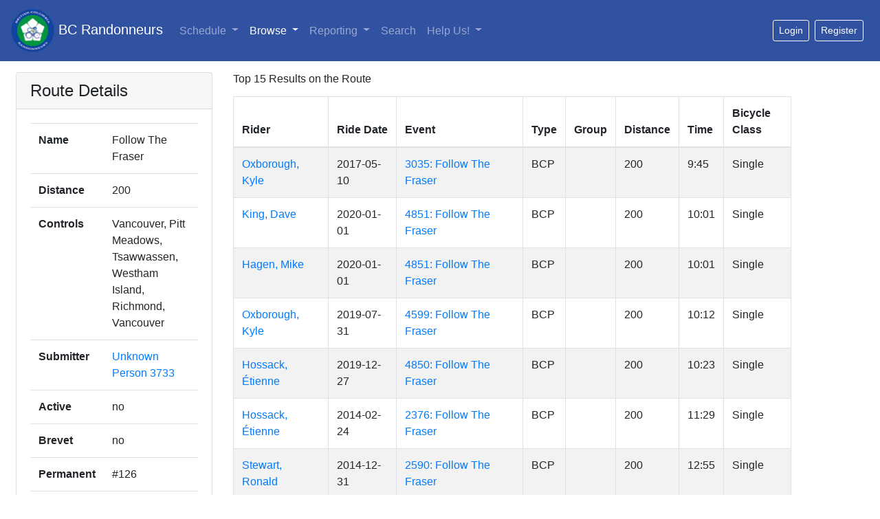

--- FILE ---
content_type: text/html; charset=utf-8
request_url: https://database.randonneurs.bc.ca/route/431
body_size: 15470
content:
<?xml version="1.0" encoding="UTF-8"?>
<!DOCTYPE html PUBLIC "-//W3C//DTD XHTML 1.1//EN" "http://www.w3.org/TR/xhtml11/DTD/xhtml11.dtd">




<html xmlns="http://www.w3.org/1999/xhtml" xml:lang="en">

<head>
    <meta name="viewport" content="width=device-width, initial-scale=1, shrink-to-fit=no" />
    <meta http-equiv="content-type" content="text/html; charset=UTF-8">
    <link rel="shortcut icon" type="image/png" href="/static/images/bcr_favicon.ico" />

    

    <link rel="stylesheet" type="text/css" href="/static/css/bcr_bootstrap.css"/>

    <link rel="stylesheet" type="text/css"
        href="https://cdnjs.cloudflare.com/ajax/libs/open-iconic/1.1.1/font/css/open-iconic-bootstrap.min.css" />
    <link rel="stylesheet" type="text/css"
        href="https://cdn.datatables.net/1.10.19/css/dataTables.bootstrap4.min.css" />
    <link rel="stylesheet" type="text/css"
        href="https://cdn.datatables.net/responsive/2.2.2/css/responsive.bootstrap4.min.css" />

    <link rel="stylesheet" type="text/css" href="/static/css/bcrdata.css?cb=3" />
    
    

    

    <script src="https://cdn.jsdelivr.net/npm/jquery@3.5.1/dist/jquery.slim.min.js" integrity="sha384-DfXdz2htPH0lsSSs5nCTpuj/zy4C+OGpamoFVy38MVBnE+IbbVYUew+OrCXaRkfj" crossorigin="anonymous"></script>
    <script src="https://cdn.jsdelivr.net/npm/popper.js@1.16.1/dist/umd/popper.min.js" integrity="sha384-9/reFTGAW83EW2RDu2S0VKaIzap3H66lZH81PoYlFhbGU+6BZp6G7niu735Sk7lN" crossorigin="anonymous"></script>
    <script src="https://cdn.jsdelivr.net/npm/bootstrap@4.6.1/dist/js/bootstrap.min.js" integrity="sha384-VHvPCCyXqtD5DqJeNxl2dtTyhF78xXNXdkwX1CZeRusQfRKp+tA7hAShOK/B/fQ2" crossorigin="anonymous"></script>

    <script type="text/javascript" src="https://cdn.datatables.net/1.10.19/js/jquery.dataTables.min.js"></script>
    <script type="text/javascript" src="https://cdn.datatables.net/1.10.19/js/dataTables.bootstrap4.min.js"></script>
    <script type="text/javascript"
        src="https://cdn.datatables.net/responsive/2.2.2/js/dataTables.responsive.min.js"></script>
    <script type="text/javascript"
        src="https://cdn.datatables.net/responsive/2.2.2/js/responsive.bootstrap4.min.js"></script>
    <script type="text/javascript" src="/static/js/dt.helper.js"></script>

    <script type="text/javascript">var BCRData = BCRData || {}; BCRData.bodyProvider = function () { return document.getElementsByTagName('body')[0]; }</script>
    <script src="/static/js/page.js?cb=3" async defer></script>

    

    
    

    <title>Route Details: Follow The Fraser (200km) -- BC Randonneurs Database</title>
</head>

<body>
    



<nav class="navbar navbar-expand-md navbar-dark bg-dark mb-3">
    <a class="navbar-brand" href="/"><img src="/static/images/bcr_header_logo.png" style="height: 63px" /> BC Randonneurs</a>
    <button class="navbar-toggler" type="button" data-toggle="collapse" data-target="#main-navbar"
        aria-controls="main-navbar" aria-expanded="false" aria-label="Toggle navigation">
        <span class="navbar-toggler-icon"></span>
    </button>
    <div class="collapse navbar-collapse" id="main-navbar">
        <ul class="navbar-nav">
            <li class="navi-item dropdown ">
                <a class="nav-link dropdown-toggle" href="#" id="navbar-schedule-link" data-toggle="dropdown"
                    role="button" aria-haspopup="true" aria-expanded="false">Schedule 
                </a>
                <div class="dropdown-menu" aria-labelledby="navbar-schedule-link">
                    <a class="dropdown-item" href="/schedule/">Overview</a>
                    
                    <a class="dropdown-item" href="/schedule/?region=011602">Lower Mainland</a>
                    
                    <a class="dropdown-item" href="/schedule/?region=011641">Peace Region</a>
                    
                    <a class="dropdown-item" href="/schedule/?region=011621">Southern Interior</a>
                    
                    <a class="dropdown-item" href="/schedule/?region=011611">Vancouver Island</a>
                    
                </div>
            </li>
            <li class="nav-item dropdown active">
                <a class="nav-link dropdown-toggle" href="#" id="navbar-browse-link" data-toggle="dropdown" aria-haspopup="true"
                    aria-expanded="false">Browse
                    </a>
                <div class="dropdown-menu" aria-labelledby="navbar-browse-link">
                    <a class="dropdown-item" href="/browse/members">Riders</a>
                    <a class="dropdown-item" href="/browse/randonnees">Randonnées</a>
                    <a class="dropdown-item" href="/browse/permanents">Permanent Results</a>
                    <a class="dropdown-item" href="/browse/fleches">Fl&egrave;che Pacifique Results</a>
                    <a class="dropdown-item" href="/browse/routes">Routes</a>
                </div>
            </li>
            <li class="nav-item dropdown ">
                <a class="nav-link dropdown-toggle" href="#" id="navbar-reports-link" data-toggle="dropdown" aria-haspopup="true"
                    aria-expanded="false">Reporting </a>
                <div class="dropdown-menu" aria-labelledby="navbar-reports-link">
                    <a class="dropdown-item" href="/reporting/rider-overall-totals/">Life-time Distance</a>
                    <div class="dropdown-divider"></div>
                    <a class="dropdown-item" href="/reporting/yearly_summary/">Yearly Summary</a>
                    <a class="dropdown-item" href="/reporting/yearly_detail/">Yearly Detailed Report</a>
                    <a class="dropdown-item" href="/reporting/rider-totals/">Current Totals</a>
                    <a class="dropdown-item" href="/reporting/sr/">Super Randonneurs</a>
                    <div class="dropdown-divider"></div>
                    <a class="dropdown-item" href="/reporting/volunteer-report/">
                        Club Volunteers
                    </a>
                    
                    <a class="dropdown-item" href="/reporting/current-members/">Current Members</a>
                    
                    <div class="dropdown-divider"></div>
                    <a class="dropdown-item" href="/reporting/fastest-brevets/">Fastest Brevets</a>
                    
                    <a class="dropdown-item" href="/reporting/top-permanent-routes/">Top Permanent Routes</a>
                    
                </div>
            </li>
            <li class="nav-item ">
                <a class="nav-link" href="/search/">Search </a>
            </li>
            <li class="nav-item dropdown ">
                <a class="nav-link dropdown-toggle" href="#" id="navbar-help-link" data-toggle="dropdown" aria-haspopup="true"
                    aria-expanded="false">Help Us! </a>
                <div class="dropdown-menu" aria-labelledby="navbar-help-link">
                    <a class="dropdown-item" href="/reporting/missing_elevation/">Routes Missing Elevation</a>
                    <a class="dropdown-item" href="/reporting/missing_names/">Events Missing Names</a>
                    <a class="dropdown-item" href="/reporting/missing_routes/">Events Missing Routes</a>
                    <a class="dropdown-item" href="/reporting/missing_control/">Events Control Card or Route
                        Sheet</a>
                </div>
            </li>
            
        </ul>
        
        <div id="loggedout-menu" class="btn-group ml-auto">
            <form class="form-inline ml-auto">
                <a href="/accounts/login/?next=/route/431"
                   class="mr-sm-2 btn btn-sm btn-outline-white"
                   role="button">Login</a>
            </form>
            
            <form class="form-inline ml-auto">
                <a href="/registration/member"
                   class="mr-sm-2 btn btn-sm btn-outline-white"
                   role="button">Register</a>
            </form>
            
        </div>
        
    </div> <!-- navbar -->
</nav>



    <div class="container-fluid">
        <div class="row px-2" id="main-row">
            <div class="col-lg-3 col-11" id="sidebar">
            
                <div class="card mb-lg-0 mb-sm-2">
                    

<div class="summaryBlock">
<h4 class="card-header">Route Details</h4>
  <div class="card-body">
  <table id="RouteDetails" class="table">
    <tbody>
      <tr>
        <th scope="row">Name</th>
        <td> 
                Follow The Fraser
                
            </td>
            </tr>
            <tr>
        <th scope="row">Distance</th>
        <td> 200 </td>
            </tr>
            <tr>
        <th scope="row">Controls</th>
        <td> Vancouver, Pitt Meadows, Tsawwassen, Westham Island, Richmond, Vancouver </td>
            </tr>
            
            <tr>
        <th scope="row">Submitter</th>
        <td> <a href="/member/12">Unknown Person 3733</a></td>
            </tr>
            
            <tr>
        <th scope="row">Active</th>
        <td> no </td>
            </tr>
            <tr>
        <th scope="row">Brevet</th>
        <td> no </td>
            </tr>
            
            <tr>
        <th>Permanent</th>
        <td> #126 </td>
            </tr>
            
            
            <tr>
        <th scope="row">Remarks</th>
        <td>  </td>
            </tr>
            
            
            <tr>
        <th scope="row">Last Reviewed</th>
        <td> Jan. 2, 2020, 2:15 p.m. </td>
            </tr>
            
            <tr>
        <th scope="row">Climbing</th>
        
        <td>Unknown</td>
        	
            </tr>
        </tbody>
        </table>

        <ul>
        

        <li><a href="http://www.randonneurs.bc.ca/permanents/other-">Notes, Maps, Reports and Photos</a></li>
        
        
        
        <li><a href="https://f000.backblazeb2.com/file/bcr-public/routesheets/431/permanent/126_follow-the-fraser_control-card_Kn7sU0h.pdf">Permanent Control Card</a> (72.5 KB)</li>
        <li><a href="https://f000.backblazeb2.com/file/bcr-public/routesheets/431/permanent/Follow_The_Fraser_Route_Sheet.xls">Permanent Routesheet</a> (55.5 KB)</li>
        
        
        </ul>
  </div>
</div>


                </div>
            </div> <!-- sidebar -->
            <div class="col-lg-8 col-12 mt-sm-3 mt-lg-0" id="content-container">
            

                

<div class="detailsBlock">
  
  
  <h6 class="mb-3">Top 15 Results on the Route</h6>
  <table id="TopRouteResults" cellpadding="0" cellspacing="0" border="0" class="table table-striped table-bordered">
    <thead>
      <tr>
	<th>Rider</th>
	<th>Ride Date</th>
	<th>Event</th>
	<th>Type</th>
	<th>Group</th>
	<th>Distance</th>
	<th>Time</th>
	<th>Bicycle Class</th>
      </tr>
    </thead>

    <tbody>
      
      <tr>
	<td><a href=/member/2388>Oxborough, Kyle</a></td>
	<td>2017-05-10</td>
	<td><a href=/event/3035>3035: Follow The Fraser</a></td>
	<td>BCP</td>
	<td></td>
	<td>200</td>
	<td>9:45</td>
	<td>Single</td>
      </tr>
      
      <tr>
	<td><a href=/member/1865>King, Dave</a></td>
	<td>2020-01-01</td>
	<td><a href=/event/4851>4851: Follow The Fraser</a></td>
	<td>BCP</td>
	<td></td>
	<td>200</td>
	<td>10:01</td>
	<td>Single</td>
      </tr>
      
      <tr>
	<td><a href=/member/99>Hagen, Mike</a></td>
	<td>2020-01-01</td>
	<td><a href=/event/4851>4851: Follow The Fraser</a></td>
	<td>BCP</td>
	<td></td>
	<td>200</td>
	<td>10:01</td>
	<td>Single</td>
      </tr>
      
      <tr>
	<td><a href=/member/2388>Oxborough, Kyle</a></td>
	<td>2019-07-31</td>
	<td><a href=/event/4599>4599: Follow The Fraser</a></td>
	<td>BCP</td>
	<td></td>
	<td>200</td>
	<td>10:12</td>
	<td>Single</td>
      </tr>
      
      <tr>
	<td><a href=/member/1980>Hossack, Étienne</a></td>
	<td>2019-12-27</td>
	<td><a href=/event/4850>4850: Follow The Fraser</a></td>
	<td>BCP</td>
	<td></td>
	<td>200</td>
	<td>10:23</td>
	<td>Single</td>
      </tr>
      
      <tr>
	<td><a href=/member/1980>Hossack, Étienne</a></td>
	<td>2014-02-24</td>
	<td><a href=/event/2376>2376: Follow The Fraser</a></td>
	<td>BCP</td>
	<td></td>
	<td>200</td>
	<td>11:29</td>
	<td>Single</td>
      </tr>
      
      <tr>
	<td><a href=/member/1872>Stewart, Ronald</a></td>
	<td>2014-12-31</td>
	<td><a href=/event/2590>2590: Follow The Fraser</a></td>
	<td>BCP</td>
	<td></td>
	<td>200</td>
	<td>12:55</td>
	<td>Single</td>
      </tr>
      
    </tbody>
  </table>
  <br/><br/>
  

  <h6 class="mb-3">Events to use this Route</h6>
  <table id="RouteEventSummary" cellpadding="0" cellspacing="0" border="0" class="table table-striped table-bordered">
    <thead>
      <tr>
	<th>Name</th>
	<th>Date</th>
	
	<th>Ride Type</th>
	<th>URL</th>
      </tr>
    </thead>

    <tbody>
      
      <tr>
	<td><a href="/event/4851">4851: Follow The Fraser</a></td>
	<td>2020-01-01</td>
	
	<td>BCP <small>(Mike Hagen + 1 more)</small></td>
	<td></a></td>
      </tr>
      
      <tr>
	<td><a href="/event/4850">4850: Follow The Fraser</a></td>
	<td>2019-12-27</td>
	
	<td>BCP <small>(Étienne Hossack)</small></td>
	<td></a></td>
      </tr>
      
      <tr>
	<td><a href="/event/4599">4599: Follow The Fraser</a></td>
	<td>2019-07-31</td>
	
	<td>BCP <small>(Kyle Oxborough)</small></td>
	<td></a></td>
      </tr>
      
      <tr>
	<td><a href="/event/3035">3035: Follow The Fraser</a></td>
	<td>2017-05-10</td>
	
	<td>BCP <small>(Kyle Oxborough)</small></td>
	<td></a></td>
      </tr>
      
      <tr>
	<td><a href="/event/2590">2590: Follow The Fraser</a></td>
	<td>2014-12-31</td>
	
	<td>BCP <small>(Ronald Stewart)</small></td>
	<td></a></td>
      </tr>
      
      <tr>
	<td><a href="/event/2376">2376: Follow The Fraser</a></td>
	<td>2014-02-24</td>
	
	<td>BCP <small>(Étienne Hossack)</small></td>
	<td><a href=http://www.randonneurs.bc.ca/permanents/other-info/route-126_follow-the-fraser.html> http://www.randonneurs.bc.ca/permanents/other-info/route-126_follow-the-fraser.html</a></td>
      </tr>
      
    </tbody>
  </table>
</div>

<script type="text/javascript">
$(document).on('ready.bcrdata', function() {
    $('#RouteEventSummary').dataTable({
        dom: BCRData.dataTablesDOMOption,
        stateSave: true,
        stateDuration: 600,
        pageLength: 25
    });
});
</script>
<style>
    
</style>


                
                
            </div> <!-- col-9 -->
        </div> <!-- row -->
    </div> <!-- container-fluid -->

    <footer class="footer" style="font-size: 85%;">
        <div class="container">
            <div class="row justify-content-center">
                <div class="col-10">
                    <hr />
                    The <a href="https://database.randonneurs.bc.ca">BC Randonneurs online database</a> is maintained by
                    <a href="/contact-somebody" class="mailable" data-address="ac.cb.sruennodnar@esabatad">Database volunteers of the BC Randonneurs</a>. Please email if you have any data corrections,
                    problems, or other comments. Note that these pages will change frequently, the site is under
                    active development.
                    <br />
                    &copy; 2011-2026 <a href="http://www.randonneurs.bc.ca">www.randonneurs.bc.ca</a>
                    <br />
                    This page generated Sun, 18 Jan 2026 08:05:10 -0800.
                    
                    <br />
                    <br />
                </div>
            </div>
        </div>
    </footer>

</body>

</html>
